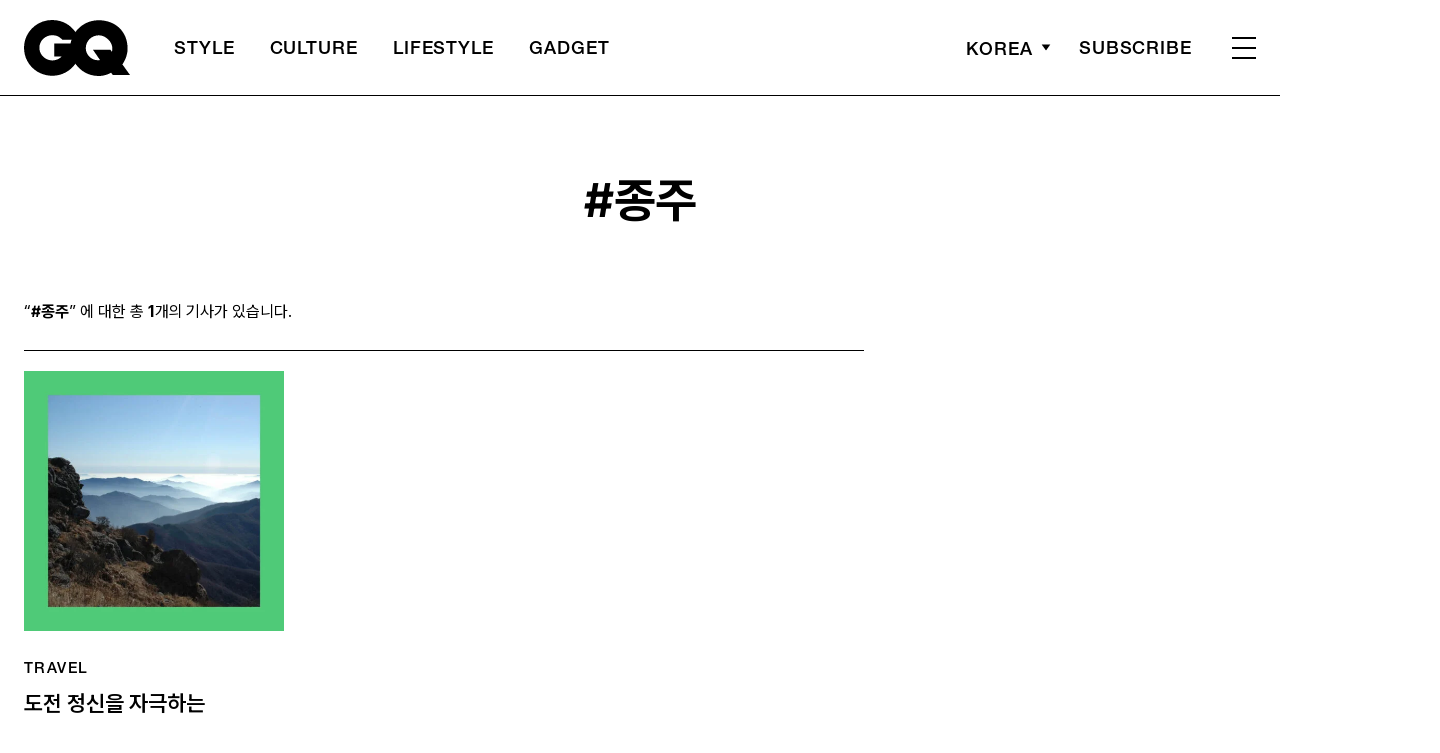

--- FILE ---
content_type: text/html; charset=UTF-8
request_url: https://www.gqkorea.co.kr/tag/%EC%A2%85%EC%A3%BC/
body_size: 17732
content:
<!DOCTYPE html>
<html lang="ko-KR">

<head>
    <meta charset="UTF-8">
    <meta http-equiv="X-UA-Compatible" content="IE=edge">
	<meta name="viewport" content="width=device-width, initial-scale=1, viewport-fit=cover"/>
    <!--<meta name="viewport" content="width=device-width, initial-scale=1.0, minimum-scale=1.0, maximum-scale=1.0" />-->
    <title>종주- 태그 검색 결과 | 지큐 코리아 (GQ Korea)</title>
    <meta name='robots' content='max-image-preview:large' />
		<link rel="shortcut icon" href="https://img.gqkorea.co.kr/gq/common/favicon.ico" type="image/x-icon">
		<link rel="apple-touch-icon" href="https://img.gqkorea.co.kr/gq/common/apple-touch-icon.png">
		<link rel="apple-touch-icon" sizes="72x72" href="https://img.gqkorea.co.kr/gq/common/apple-touch-icon.png">
			<meta property="ds:category_number" content="">
		<link rel="canonical" href="https://www.gqkorea.co.kr/tag/%EC%A2%85%EC%A3%BC/" />

		<meta name="description" content="%EC%A2%85%EC%A3%BC-TAG LIST">
		<meta property="og:title" content="%EC%A2%85%EC%A3%BC-TAG LIST">
		<meta property="og:description" content="%EC%A2%85%EC%A3%BC-TAG LIST">
		<meta property="og:image" content="https://img.gqkorea.co.kr/gq/common/main_og_image.jpg">
		<meta property="og:site_name" content="GQ korea">
		<meta property="og:type" content="article">
		<meta property="og:url" content="https://www.gqkorea.co.kr/tag/%EC%A2%85%EC%A3%BC/">

		<link rel='dns-prefetch' href='//www.gqkorea.co.kr' />
<link rel='dns-prefetch' href='//vjs.zencdn.net' />
<link rel='dns-prefetch' href='//img.gqkorea.co.kr' />
<link rel='stylesheet' id='wp-block-library-css' href='https://www.gqkorea.co.kr/wp-includes/css/dist/block-library/style.min.css?ver=1.1.28' type='text/css' media='all' />
<link rel='stylesheet' id='classic-theme-styles-css' href='https://www.gqkorea.co.kr/wp-includes/css/classic-themes.min.css?ver=1.1.28' type='text/css' media='all' />
<style id='global-styles-inline-css' type='text/css'>
body{--wp--preset--color--black: #000000;--wp--preset--color--cyan-bluish-gray: #abb8c3;--wp--preset--color--white: #ffffff;--wp--preset--color--pale-pink: #f78da7;--wp--preset--color--vivid-red: #cf2e2e;--wp--preset--color--luminous-vivid-orange: #ff6900;--wp--preset--color--luminous-vivid-amber: #fcb900;--wp--preset--color--light-green-cyan: #7bdcb5;--wp--preset--color--vivid-green-cyan: #00d084;--wp--preset--color--pale-cyan-blue: #8ed1fc;--wp--preset--color--vivid-cyan-blue: #0693e3;--wp--preset--color--vivid-purple: #9b51e0;--wp--preset--gradient--vivid-cyan-blue-to-vivid-purple: linear-gradient(135deg,rgba(6,147,227,1) 0%,rgb(155,81,224) 100%);--wp--preset--gradient--light-green-cyan-to-vivid-green-cyan: linear-gradient(135deg,rgb(122,220,180) 0%,rgb(0,208,130) 100%);--wp--preset--gradient--luminous-vivid-amber-to-luminous-vivid-orange: linear-gradient(135deg,rgba(252,185,0,1) 0%,rgba(255,105,0,1) 100%);--wp--preset--gradient--luminous-vivid-orange-to-vivid-red: linear-gradient(135deg,rgba(255,105,0,1) 0%,rgb(207,46,46) 100%);--wp--preset--gradient--very-light-gray-to-cyan-bluish-gray: linear-gradient(135deg,rgb(238,238,238) 0%,rgb(169,184,195) 100%);--wp--preset--gradient--cool-to-warm-spectrum: linear-gradient(135deg,rgb(74,234,220) 0%,rgb(151,120,209) 20%,rgb(207,42,186) 40%,rgb(238,44,130) 60%,rgb(251,105,98) 80%,rgb(254,248,76) 100%);--wp--preset--gradient--blush-light-purple: linear-gradient(135deg,rgb(255,206,236) 0%,rgb(152,150,240) 100%);--wp--preset--gradient--blush-bordeaux: linear-gradient(135deg,rgb(254,205,165) 0%,rgb(254,45,45) 50%,rgb(107,0,62) 100%);--wp--preset--gradient--luminous-dusk: linear-gradient(135deg,rgb(255,203,112) 0%,rgb(199,81,192) 50%,rgb(65,88,208) 100%);--wp--preset--gradient--pale-ocean: linear-gradient(135deg,rgb(255,245,203) 0%,rgb(182,227,212) 50%,rgb(51,167,181) 100%);--wp--preset--gradient--electric-grass: linear-gradient(135deg,rgb(202,248,128) 0%,rgb(113,206,126) 100%);--wp--preset--gradient--midnight: linear-gradient(135deg,rgb(2,3,129) 0%,rgb(40,116,252) 100%);--wp--preset--duotone--dark-grayscale: url('#wp-duotone-dark-grayscale');--wp--preset--duotone--grayscale: url('#wp-duotone-grayscale');--wp--preset--duotone--purple-yellow: url('#wp-duotone-purple-yellow');--wp--preset--duotone--blue-red: url('#wp-duotone-blue-red');--wp--preset--duotone--midnight: url('#wp-duotone-midnight');--wp--preset--duotone--magenta-yellow: url('#wp-duotone-magenta-yellow');--wp--preset--duotone--purple-green: url('#wp-duotone-purple-green');--wp--preset--duotone--blue-orange: url('#wp-duotone-blue-orange');--wp--preset--font-size--small: 13px;--wp--preset--font-size--medium: 20px;--wp--preset--font-size--large: 36px;--wp--preset--font-size--x-large: 42px;--wp--preset--spacing--20: 0.44rem;--wp--preset--spacing--30: 0.67rem;--wp--preset--spacing--40: 1rem;--wp--preset--spacing--50: 1.5rem;--wp--preset--spacing--60: 2.25rem;--wp--preset--spacing--70: 3.38rem;--wp--preset--spacing--80: 5.06rem;}:where(.is-layout-flex){gap: 0.5em;}body .is-layout-flow > .alignleft{float: left;margin-inline-start: 0;margin-inline-end: 2em;}body .is-layout-flow > .alignright{float: right;margin-inline-start: 2em;margin-inline-end: 0;}body .is-layout-flow > .aligncenter{margin-left: auto !important;margin-right: auto !important;}body .is-layout-constrained > .alignleft{float: left;margin-inline-start: 0;margin-inline-end: 2em;}body .is-layout-constrained > .alignright{float: right;margin-inline-start: 2em;margin-inline-end: 0;}body .is-layout-constrained > .aligncenter{margin-left: auto !important;margin-right: auto !important;}body .is-layout-constrained > :where(:not(.alignleft):not(.alignright):not(.alignfull)){max-width: var(--wp--style--global--content-size);margin-left: auto !important;margin-right: auto !important;}body .is-layout-constrained > .alignwide{max-width: var(--wp--style--global--wide-size);}body .is-layout-flex{display: flex;}body .is-layout-flex{flex-wrap: wrap;align-items: center;}body .is-layout-flex > *{margin: 0;}:where(.wp-block-columns.is-layout-flex){gap: 2em;}.has-black-color{color: var(--wp--preset--color--black) !important;}.has-cyan-bluish-gray-color{color: var(--wp--preset--color--cyan-bluish-gray) !important;}.has-white-color{color: var(--wp--preset--color--white) !important;}.has-pale-pink-color{color: var(--wp--preset--color--pale-pink) !important;}.has-vivid-red-color{color: var(--wp--preset--color--vivid-red) !important;}.has-luminous-vivid-orange-color{color: var(--wp--preset--color--luminous-vivid-orange) !important;}.has-luminous-vivid-amber-color{color: var(--wp--preset--color--luminous-vivid-amber) !important;}.has-light-green-cyan-color{color: var(--wp--preset--color--light-green-cyan) !important;}.has-vivid-green-cyan-color{color: var(--wp--preset--color--vivid-green-cyan) !important;}.has-pale-cyan-blue-color{color: var(--wp--preset--color--pale-cyan-blue) !important;}.has-vivid-cyan-blue-color{color: var(--wp--preset--color--vivid-cyan-blue) !important;}.has-vivid-purple-color{color: var(--wp--preset--color--vivid-purple) !important;}.has-black-background-color{background-color: var(--wp--preset--color--black) !important;}.has-cyan-bluish-gray-background-color{background-color: var(--wp--preset--color--cyan-bluish-gray) !important;}.has-white-background-color{background-color: var(--wp--preset--color--white) !important;}.has-pale-pink-background-color{background-color: var(--wp--preset--color--pale-pink) !important;}.has-vivid-red-background-color{background-color: var(--wp--preset--color--vivid-red) !important;}.has-luminous-vivid-orange-background-color{background-color: var(--wp--preset--color--luminous-vivid-orange) !important;}.has-luminous-vivid-amber-background-color{background-color: var(--wp--preset--color--luminous-vivid-amber) !important;}.has-light-green-cyan-background-color{background-color: var(--wp--preset--color--light-green-cyan) !important;}.has-vivid-green-cyan-background-color{background-color: var(--wp--preset--color--vivid-green-cyan) !important;}.has-pale-cyan-blue-background-color{background-color: var(--wp--preset--color--pale-cyan-blue) !important;}.has-vivid-cyan-blue-background-color{background-color: var(--wp--preset--color--vivid-cyan-blue) !important;}.has-vivid-purple-background-color{background-color: var(--wp--preset--color--vivid-purple) !important;}.has-black-border-color{border-color: var(--wp--preset--color--black) !important;}.has-cyan-bluish-gray-border-color{border-color: var(--wp--preset--color--cyan-bluish-gray) !important;}.has-white-border-color{border-color: var(--wp--preset--color--white) !important;}.has-pale-pink-border-color{border-color: var(--wp--preset--color--pale-pink) !important;}.has-vivid-red-border-color{border-color: var(--wp--preset--color--vivid-red) !important;}.has-luminous-vivid-orange-border-color{border-color: var(--wp--preset--color--luminous-vivid-orange) !important;}.has-luminous-vivid-amber-border-color{border-color: var(--wp--preset--color--luminous-vivid-amber) !important;}.has-light-green-cyan-border-color{border-color: var(--wp--preset--color--light-green-cyan) !important;}.has-vivid-green-cyan-border-color{border-color: var(--wp--preset--color--vivid-green-cyan) !important;}.has-pale-cyan-blue-border-color{border-color: var(--wp--preset--color--pale-cyan-blue) !important;}.has-vivid-cyan-blue-border-color{border-color: var(--wp--preset--color--vivid-cyan-blue) !important;}.has-vivid-purple-border-color{border-color: var(--wp--preset--color--vivid-purple) !important;}.has-vivid-cyan-blue-to-vivid-purple-gradient-background{background: var(--wp--preset--gradient--vivid-cyan-blue-to-vivid-purple) !important;}.has-light-green-cyan-to-vivid-green-cyan-gradient-background{background: var(--wp--preset--gradient--light-green-cyan-to-vivid-green-cyan) !important;}.has-luminous-vivid-amber-to-luminous-vivid-orange-gradient-background{background: var(--wp--preset--gradient--luminous-vivid-amber-to-luminous-vivid-orange) !important;}.has-luminous-vivid-orange-to-vivid-red-gradient-background{background: var(--wp--preset--gradient--luminous-vivid-orange-to-vivid-red) !important;}.has-very-light-gray-to-cyan-bluish-gray-gradient-background{background: var(--wp--preset--gradient--very-light-gray-to-cyan-bluish-gray) !important;}.has-cool-to-warm-spectrum-gradient-background{background: var(--wp--preset--gradient--cool-to-warm-spectrum) !important;}.has-blush-light-purple-gradient-background{background: var(--wp--preset--gradient--blush-light-purple) !important;}.has-blush-bordeaux-gradient-background{background: var(--wp--preset--gradient--blush-bordeaux) !important;}.has-luminous-dusk-gradient-background{background: var(--wp--preset--gradient--luminous-dusk) !important;}.has-pale-ocean-gradient-background{background: var(--wp--preset--gradient--pale-ocean) !important;}.has-electric-grass-gradient-background{background: var(--wp--preset--gradient--electric-grass) !important;}.has-midnight-gradient-background{background: var(--wp--preset--gradient--midnight) !important;}.has-small-font-size{font-size: var(--wp--preset--font-size--small) !important;}.has-medium-font-size{font-size: var(--wp--preset--font-size--medium) !important;}.has-large-font-size{font-size: var(--wp--preset--font-size--large) !important;}.has-x-large-font-size{font-size: var(--wp--preset--font-size--x-large) !important;}
.wp-block-navigation a:where(:not(.wp-element-button)){color: inherit;}
:where(.wp-block-columns.is-layout-flex){gap: 2em;}
.wp-block-pullquote{font-size: 1.5em;line-height: 1.6;}
</style>
<link rel='stylesheet' id='dsmgn-style-css' href='https://www.gqkorea.co.kr/wp-content/themes/gq/assets/css/dsmgn.css?ver=1.1.28' type='text/css' media='all' />
<link rel='stylesheet' id='theme-css-normalize-css' href='https://www.gqkorea.co.kr/wp-content/themes/gq/assets/css/normalize.css?ver=1.1.28' type='text/css' media='all' />
<link rel='stylesheet' id='theme-css-style-css' href='https://www.gqkorea.co.kr/wp-content/themes/gq/assets/css/style.css?ver=1.1.28' type='text/css' media='all' />
<link rel='stylesheet' id='theme-css-extend-style-css' href='https://www.gqkorea.co.kr/wp-content/themes/gq/assets/css/extend.a.css?ver=1.1.28' type='text/css' media='all' />
<link rel='stylesheet' id='videoJS-style-css' href='https://vjs.zencdn.net/8.10.0/video-js.css?ver=1.1.28' type='text/css' media='all' />
<link rel='stylesheet' id='custom-css-css' href='https://img.gqkorea.co.kr/pretendard-1.3.9/dist/web/variable/pretendardvariable-dynamic-subset.min.css?ver=1.1.28' type='text/css' media='all' />
<script type='text/javascript' src='https://www.gqkorea.co.kr/wp-content/themes/gq/assets/js/jquery-3.3.1.min.js?ver=1.1.28' id='theme-js-jquery-js'></script>
<script type='text/javascript' src='https://www.gqkorea.co.kr/wp-content/themes/gq/js/func.js?ver=1.1.28' id='func-js'></script>

<script type="application/ld+json">{"@context":"http://schema.org","@type":"ItemList","itemListElement":"]","mainEntityOfPage":{"@context":"https://schema.org","@type":"CollectionPage","description":"","url":"https://www.gqkorea.co.kr/tag/%EC%A2%85%EC%A3%BC/","name":"tag%EC%A2%85%EC%A3%BC","publisher":{"@id":"https://www.gqkorea.co.kr"},"copyrightHolder":{"@id":"https://www.gqkorea.co.kr"},"sourceOrganization":{"@type":"Organization","@id":"https://www.gqkorea.co.kr"},"copyrightYear":"2026"}}</script><noscript><style>.lazyload[data-src]{display:none !important;}</style></noscript><style>.lazyload{background-image:none !important;}.lazyload:before{background-image:none !important;}</style><link rel="icon" href="https://img.gqkorea.co.kr/gq/2018/08/cropped-style_5b7e73d090d6e-32x32.jpg" sizes="32x32" />
<link rel="icon" href="https://img.gqkorea.co.kr/gq/2018/08/cropped-style_5b7e73d090d6e-192x192.jpg" sizes="192x192" />
<link rel="apple-touch-icon" href="https://img.gqkorea.co.kr/gq/2018/08/cropped-style_5b7e73d090d6e-180x180.jpg" />
<meta name="msapplication-TileImage" content="https://img.gqkorea.co.kr/gq/2018/08/cropped-style_5b7e73d090d6e-270x270.jpg" />

<script type="text/javascript">var wpjx_ajaxurl = "https://www.gqkorea.co.kr/wp-admin/admin-ajax.php";</script>
<!-- Global site tag (gtag.js) - Google Analytics -->
<script async src="https://www.googletagmanager.com/gtag/js?id=G-9671PZLLVP"></script>
<script>
  window.dataLayer = window.dataLayer || [];
  function gtag(){dataLayer.push(arguments);}
  gtag('js', new Date());

var ds_meta_editor = jQuery('meta[property="ds:ds_meta_editor"]').attr('content');

/*
if(ds_meta_editor != undefined){
	dimension1 = ds_meta_editor;
}

if (dimension1 == ''){
	dimension1 = '이름없음';
}
*/

if(typeof postID == "undefined") {
	postID = jQuery('meta[property="ds:p_id"]').attr('content');
}
var document_h = jQuery('body').height();

var published_time = "";
if(typeof jQuery('meta[property="article:published_time"]').attr('content') != 'undefined') {
	published_time = jQuery('meta[property="article:published_time"]').attr('content').substring(0,10).replace(/-/gi,'/');
}

var ds_parent_category = "";
if(typeof jQuery('meta[property="ds:parent_category_str"]').attr('content') != 'undefined') {
	ds_parent_category = jQuery('meta[property="ds:parent_category_str"]').attr('content');
};

var ds_child_category = "";
if(typeof jQuery('meta[property="ds:child_category_str"]').attr('content') != 'undefined') {
	ds_child_category = jQuery('meta[property="ds:child_category_str"]').attr('content');
};

if(ds_parent_category == "") {
	ds_parent_category = "empty_value";
}
if(ds_child_category == "") {
	ds_child_category = "empty_value";
}

var ds_tags = "";
if(typeof jQuery('meta[property="ds:tags"]').attr('content') != 'undefined') {
	ds_tags = jQuery('meta[property="ds:tags"]').attr('content');
};

var dimension1 = "";
var dimension2 = postID;
var dimension3 = "";
var dimension4 = "";
var dimension5	= jQuery('meta[property="ds:syndication"]').attr('content');
var dimension6 = ds_parent_category;
var dimension7 = ds_child_category;
var dimension8 = jQuery('meta[property="article:author"]').attr('content');
var dimension9 = published_time;
var dimension10	= jQuery('meta[property="ds:tags"]').attr('content');


gtag('config', 'G-9671PZLLVP', {
	'dimension1': dimension1,
	'dimension2': dimension2,
	'dimension3': dimension3,
	'dimension4': dimension4,
	'dimension5': dimension5,
	'dimension6': dimension6,
	'dimension7': dimension7,
	'dimension8': dimension8,
	'dimension9': dimension9,
	'dimension10': dimension10
});

//gTag_event_send('page-view', '', '', '');

function gTag_event_send(event_name, event_category, event_label, event_idx) {
	gtag('event', event_name, {
		'event_category': event_category,
		'event_label': event_label,
		'event_idx': event_idx,
		'dimension1': dimension1,
		'dimension2': dimension2,
		'dimension3': dimension3,
		'dimension4': dimension4,
		'dimension5': dimension5,
		'dimension6': dimension6,
		'dimension7': dimension7,
		'dimension8': dimension8,
		'dimension9': dimension9,
		'dimension10': dimension10
	});
}

jQuery(document).ready(function(){

	//GA Click Log
	$("a").on("click", function() {
		var label, slot = "";
		var idx = 0;
		
		//NAV Btn
		if($(this).parents(".navbar").length > 0) {
			send_f = true;
			idx = $(this).parent().index();
			label = $(this).text();
			slot = 'header_nav';
		}

		//NAV GNB Btn
		if($(this).parents(".menu_list").length > 0) {
			if($(this).parents(".sub-menu").length > 0) {
				slot = 'header_gnb_nav_sub';
			} else {
				slot = 'header_gnb_nav';
			}
			idx = $(this).parent().index();
			label = $(this).text();
		}

		//NAV GNB Btn
		if($(this).parents(".link_group").length > 0) {
			idx = 0;
			slot = 'header_gnb_nav';
			label = $(this).text();
		}

		//NAV side_nav
		if($(this).parents(".side_nav").length > 0) {
			if($(this).parents(".lang_sel").length > 0) {
				slot = 'header_side_nav_lang';
				idx = $(this).parent().index();
			} else {
				slot = 'header_side_nav_subscribe';
				idx = 0;
			}
			label = $(this).text();
		}

		// View 본문 내 링크
		if($(this).parents("p").length > 0) {
			idx = 0;
			label = $(this).text();
			slot = 'view_a_link';
		}

		//View 좌측 상단 "by 에디터"
		if($(this).parents(".author").length > 0) {
			label = $(this).text();
			slot = 'view_author';
			idx = 0;
		}

		//View 좌측 상단 "category"
		if($(this).parents(".category").length > 0) {
			label = $(this).text();
			slot = 'view_category';
			idx = 0;
		}

		// View 하단 "태그"
		if($(this).parents(".tag_list").length > 0) {
			idx = $(this).parent().index();
			label = $(this).text();
			slot = 'view_info_area_tag';
		}

		// View 하단 "최신기사"
		if($(this).parents(".recently_list").length > 0) {
			idx = $(this).parent().index();
			label = $(this).find('.s_tit').text();
			slot = $(this).parent().attr("slot");
		}
		
		// View 하단 추천 기사들 & 메인페이지 추천 기사들
		if($(this).parents(".post_list").length > 0) {
			idx = $(this).parent().index();
			label = $(this).find('.s_tit').text();
			slot = $(this).parent().attr("slot");
		}		

		// View 관련기사
		if($(this).parents(".relate_group").length > 0) {
			idx = $(this).parent().index();
			label = $(this).find('h3').text();
			slot = $(this).parent().attr("slot");
		}

		// shopping btn
		if($(this).parents(".shopping_list ").length > 0) {
			idx = 0;
			label = $(this).attr("data-name");
			slot = $(this).parent().attr("slot");
		}

		// Main PPL
		if($(this).parents(".section_ppl").length > 0) {
			idx = 0;
			label = $(this).find('h2').text();
			slot = "main_ppl";
		}

		// Main Stiky
		if($(this).parents(".ma_highlight ").length > 0) {
			idx = 0;
			label = $(this).find('h3').text();
			slot = $(this).parent().attr("slot");
		}

		// List 
		if($(this).parents(".list_highlight ").length > 0) {
			idx = 0;
			label = $(this).find('.s_tit').text();
			slot = "list_highlight";
		}

		if(slot != "") {
			gTag_event_send('click', slot, label, idx);
			eLogs_send('item_click', '', '', idx, label, 1, slot, postID, 'GQ');
		}
	}); // End on Click



	//GA Click Log
	$(".share_btn").on("click", function() {
		var id_value = $(this).attr("id");
		if($(this).hasClass("share_bot")) {
			id_value = id_value + "_bot";
		}

		idx = 0;
		label = id_value;
		slot = 'view_share_btn';
		
		gTag_event_send('click', slot, label, idx);
		eLogs_send('item_click', '', '', idx, label, 1, slot, postID, 'VO');
	});


	eLogs_category = '';
	if(ds_parent_category != 'empty_value') {
		eLogs_category = ds_parent_category;
		if(ds_child_category != 'empty_value') {
			eLogs_category += ',' + ds_child_category;
		}
	} else {
		if(ds_child_category != 'empty_value') {
			eLogs_category = ds_child_category;
		}
	}

	if ($('body').hasClass('home')) {
		eLogs_category = "main";
	}

	eLogs_send('pv', '', '', eLogs_category, document.title, 0, '', postID, 'GQ');


}); // Document Ready ENd



</script>

<!-- Google tag (gtag.js)  / 두산매거진 GA4 -->
<script async src="https://www.googletagmanager.com/gtag/js?id=UA-71723833-1"></script>
<script>
  window.dataLayer = window.dataLayer || [];
  function gtag(){dataLayer.push(arguments);}
  gtag('js', new Date());

	gtag('config', 'UA-71723833-1', {
		'dimension1': dimension1,
		'dimension2': dimension2,
		'dimension3': dimension3,
		'dimension4': dimension4,
		'dimension5': dimension5,
		'dimension6': dimension6,
		'dimension7': dimension7,
		'dimension8': dimension8,
		'dimension9': dimension9,
		'dimension10': dimension10
	});
</script>
<!-- // Google tag (gtag.js)  / 두산매거진 GA4 -->


<!-- Google Tag Manager -->
<script>(function(w,d,s,l,i){w[l]=w[l]||[];w[l].push({'gtm.start':
new Date().getTime(),event:'gtm.js'});var f=d.getElementsByTagName(s)[0],
j=d.createElement(s),dl=l!='dataLayer'?'&l='+l:'';j.async=true;j.src=
'https://www.googletagmanager.com/gtm.js?id='+i+dl;f.parentNode.insertBefore(j,f);
})(window,document,'script','dataLayer','GTM-5HDZBQ');</script>
<!-- End Google Tag Manager -->


<script>
function eLogs_send(category, action, label, value, kw, click, slot, number, from)
{
	var api = "/reciveLogs.php";
	var rf = encodeURIComponent(document.referrer);
	var href = encodeURIComponent(document.location.href);
	var rndTime = (Math.floor(Math.random() * 10000000) + 1);
	var tmp_image = new Image();
	var img_url = api + "?rnd="+rndTime
	img_url += "&category="+category;
	img_url += "&action="+action;
	img_url += "&label="+label;
	img_url += "&value="+value;
	img_url += "&click="+click;
	img_url += "&slot="+slot;
	img_url += "&number="+number;
	img_url += "&from="+from;
	img_url += "&now_url="+href;
	img_url += "&referer="+rf;
	img_url += "&kw="+kw;

	img_url = img_url.substr(0,3000);
	tmp_image.src = img_url;
}
</script>

<script>
// Facebook Pixel Code
!function(f,b,e,v,n,t,s){if(f.fbq)return;n=f.fbq=function(){n.callMethod?
n.callMethod.apply(n,arguments):n.queue.push(arguments)};if(!f._fbq)f._fbq=n;
n.push=n;n.loaded=!0;n.version='2.0';n.queue=[];t=b.createElement(e);t.async=!0;
t.src=v;s=b.getElementsByTagName(e)[0];s.parentNode.insertBefore(t,s)}(window,
document,'script','//connect.facebook.net/en_US/fbevents.js');

fbq('init', '141373381218610');
fbq('track', 'PageView');
if(ds_parent_category != "") {
	fbq('trackCustom', ds_parent_category+'_Category', {category: ds_parent_category});
}
document.write('<noscript><img height="1" width="1" style="display:none" src="https://www.facebook.com/tr?id=471731369875124&ev=PageView&noscript=1" /></noscript>');
</script>

<script type="text/javascript" src="//wcs.naver.net/wcslog.js"></script>
<script type="text/javascript">
if(!wcs_add) var wcs_add = {};
wcs_add["wa"] = "d60818a00a7fa0";
if(window.wcs) {
wcs_do();
}
</script>

<!-- clarity -->
<script type="text/javascript">
    (function(c,l,a,r,i,t,y){
        c[a]=c[a]||function(){(c[a].q=c[a].q||[]).push(arguments)};
        t=l.createElement(r);t.async=1;t.src="https://www.clarity.ms/tag/"+i;
        y=l.getElementsByTagName(r)[0];y.parentNode.insertBefore(t,y);
    })(window, document, "clarity", "script", "im59kq28vw");
</script>
<!-- clarity -->
<!-- AD Manager -->
<script async src="https://securepubads.g.doubleclick.net/tag/js/gpt.js"></script>

<script>

	var gpt_id_str = '/21664460844/gq-2025/';
	var gpt_pc_str = 'gq-2025-pc-'+'sub';
	var gpt_m_str = 'gq-2025-mobile-'+'sub';
	
	var gpt_str = '';
	var device = fn_is_mobile();

	if(device == 'pc') {
		gpt_str = gpt_id_str+gpt_pc_str;
	} else {
		gpt_str = gpt_id_str+gpt_m_str;
	}

	gpt_category_target_str = 'gq_category';

    var googletag = googletag || {};
    googletag.cmd = googletag.cmd || [];
    var gptadslots = [];

    var lineItemId = -1;

	var category_number = "";
	if(typeof jQuery('meta[property="ds:category_number"]').attr('content') != 'undefined') {
		category_number = jQuery('meta[property="ds:category_number"]').attr('content');
	};
	var category_number_array = category_number.split(",");

	googletag.cmd.push(function () {
		if(device == "pc") {
			googletag.defineSlot(gpt_str, [1, 1], 'pc-all').
			setTargeting(gpt_category_target_str, category_number_array).
			addService(googletag.pubads());

			googletag.defineSlot(gpt_str, [[970, 250], [970, 546]], 'pc-top').
			setTargeting(gpt_category_target_str, category_number_array).
			addService(googletag.pubads());

			googletag.defineSlot(gpt_str, [[930, 180],[930, 524]], 'pc-mpu-1').
			setTargeting(gpt_category_target_str, category_number_array).
			addService(googletag.pubads());

			googletag.defineSlot(gpt_str, [[930, 180],[930, 524]], 'pc-mpu-2').
			setTargeting(gpt_category_target_str, category_number_array).
			addService(googletag.pubads());

			googletag.defineSlot(gpt_str, [[300, 600]], 'pc-sky').
			setTargeting(gpt_category_target_str, category_number_array).
			addService(googletag.pubads());

			googletag.defineSlot(gpt_str, [1, 2], 'pc-teadstv').
			setTargeting(gpt_category_target_str, category_number_array).
			addService(googletag.pubads());

		} else {
			googletag.defineSlot(gpt_str, [1, 1], 'mobile-all').
			setTargeting(gpt_category_target_str, category_number_array).
			addService(googletag.pubads());

			googletag.defineSlot(gpt_str, [750, 1333], 'mobile-first-view').
			setTargeting(gpt_category_target_str, category_number_array).
			addService(googletag.pubads());

			googletag.defineSlot(gpt_str, [320, 261], 'mobile-top').
			setTargeting(gpt_category_target_str, category_number_array).
			addService(googletag.pubads());

			/* mobile-top-VAST */
			googletag.defineSlot(gpt_str, [320, 260], 'mobile-top-3rd').
			setTargeting(gpt_category_target_str, category_number_array).
			addService(googletag.pubads());			

			// Special AD
			googletag.defineSlot(gpt_str, [[320, 181]], 'mobile-special').
			setTargeting(gpt_category_target_str, category_number_array).
			addService(googletag.pubads());

			/* mobile-special-vast(VAST) */
			googletag.defineSlot(gpt_str, [[320, 180]], 'mobile-special-vast').
			setTargeting(gpt_category_target_str, category_number_array).
			addService(googletag.pubads());

			googletag.defineSlot(gpt_str, [[320, 50]], 'mobile-footer-sticky').
			setTargeting(gpt_category_target_str, category_number_array).
			addService(googletag.pubads());

			/* mobile-footer-scroller */
			googletag.defineSlot(gpt_str, [[320, 51]], 'mobile-footer-scroller').
			setTargeting(gpt_category_target_str, category_number_array).
			addService(googletag.pubads());			

			googletag.defineSlot(gpt_str, [750, 1240], 'mobile-full').
			setTargeting(gpt_category_target_str, category_number_array).
			addService(googletag.pubads());	

			googletag.defineSlot(gpt_str, [1, 2], 'mobile-teadstv').
			setTargeting(gpt_category_target_str, category_number_array).
			addService(googletag.pubads());

			googletag.defineSlot(gpt_str, [1, 3], 'mobile-mobkoi').
			setTargeting(gpt_category_target_str, category_number_array).
			addService(googletag.pubads());

		} // if PC else

		googletag.pubads().collapseEmptyDivs(true);
		googletag.enableServices();

		// Google Adm imp
        googletag.pubads().addEventListener('slotRenderEnded', function(event) {
			
			
			if(event.campaignId !== null) {
				// Ad Exchange 노출 시 지정 영역 display:none 처리 시작
				var adx_id = '2728405894';
				if(event.campaignId == adx_id) {
					const bn_els = document.querySelectorAll('.noAdEx');
					bn_els.forEach((bn_el) => {
					  bn_el.style.display = 'none';
					});
				}
				// Ad Exchange 노출 시 지정 영역 display:none 처리 끝
			}			
			var fullBnDelaySec = 1000;
			var slotId = event.slot.getSlotElementId();
			// Record details of the rendered ad.
			var slotList = [
				"mobile-special",
				"mobile-mpu-1",
				"mobile-mpu-2",
				"mobile-mpu-3",
				"mobile-inRead-1",
				"mobile-inRead-2",
				"mobile-inRead-3",
				"mobile-interscroller",
				"pc-top",
				"pc-mpu-1",
				"pc-mpu-2",
				"mobile-top",
				"mobile-first-view"
			]

			//CHECK TMP
			if( slotList.includes(slotId) ) {
				if( event.creativeId !== null ) {
					gTag_event_send('ad_imp', event.campaignId, slotId, event.creativeId);
					eLogs_send('ad_imp', '', event.lineItemId, event.size.join('x'), event.creativeId, 0, slotId, event.campaignId, 'GQ');
				}
			}

			if( (slotId == 'mobile-all') ){
				/*
				var a_flag = getCookie_b( 'dsm_vfd_'+ event.campaignId );
				if(!a_flag) {
				*/

				var spBn_viewCnt = getCookie_b( 'dsm_vfd_'+ event.campaignId+'_sp');
				if(spBn_viewCnt < 1) {
					googletag.cmd.push(function() {
						googletag.display('mobile-special');
						googletag.display('mobile-special-vast');
					});
				}

				/* mobile-full */
				a_flag = getCookie_b( 'dsm_vfd_'+ event.campaignId + '_full');
				//a_flag = false;
				if(!a_flag) {
					setTimeout(function () {
						googletag.display('mobile-full');
					}, fullBnDelaySec);
				} else {
					tmp_wrap = document.getElementById('mobile-full-wrap');
					tmp_wrap.style.display = "none";
				}

				/* mobile-first-view */
				a_flag = getCookie_b( 'dsm_vfd_'+ event.campaignId + '-first-view');
				if(!a_flag) {
					if(device != "pc") {
						googletag.cmd.push(function() {
							googletag.display('mobile-first-view');
						});
					}
				}
			}

			if(slotId == "mobile-special-vast") {
				adFooterSpecialCheck( event.campaignId , "mobile-special-vast");
				if( event.creativeId !== null ) {
				}
			}

			if(slotId == "mobile-special") {
				adFooterSpecialCheck( event.campaignId , "mobile-special");
				if( event.creativeId !== null ) {
				}
			}

			/* mobile-full */
			if(slotId == "mobile-full") { 
				adFullCheck( event.campaignId , "mobile-full");
				if( event.creativeId !== null ) {
				}
			}			

			if(slotId == "mobile-footer-scroller") { 
				adFooterStiycky( event.campaignId , "mobile-footer-scroller");
				if( event.creativeId !== null ) {
				}
			}

			if(slotId == "mobile-footer-sticky") { 
				adFooterStiycky( event.campaignId , "mobile-footer-sticky");
				if( event.creativeId !== null ) {
				}
			}

			if(slotId == "mobile-first-view") { 
				setBannerViewCookie( 'dsm_vfd_'+ event.campaignId + '-first-view', 1 );
				if( event.creativeId !== null ) {
				}
			}

        });


		// 광고 송출 요청시
        googletag.pubads().addEventListener('slotRequested', function(event) {
			const slot = event.slot;
			const slotId = event.slot.getSlotElementId(); 
			
			if(slotId == "mobile-special") {
				jQuery("#mobile-special-wrap").css({"display": "block"});
			}

			if(slotId == "mobile-special-vast") {
				jQuery("#mobile-special-vast-wrap").css({"display": "block"});
			}
		});
	});

	function setBannerViewCookie( cookie_name, date ) {
		var exdate = new Date();
		var add_min = 60 * 24 * date;
		exdate.setMinutes(exdate.getMinutes() + add_min);
		var path = '; path=/';
		var domain = '; domain=.gqkorea.co.kr';

		var cookie_value = escape(true) + ('; expires=' + exdate.toUTCString())+path+domain;
		document.cookie = cookie_name + '=' + cookie_value;
	}

	function dsmgn_setCookie( cookie_name, value, date ) {
		var exdate = new Date();
		var add_min = 60 * 24 * date;
		exdate.setMinutes(exdate.getMinutes() + add_min);
		var path = '; path=/';
		var domain = '; domain=.gqkorea.co.kr';

		var cookie_value = value + ('; expires=' + exdate.toUTCString())+path+domain;
		document.cookie = cookie_name + '=' + cookie_value;
	}


	function getCookie_b( cookie_name ) {
		var value = document.cookie.match('(^|;) ?' + cookie_name + '=([^;]*)(;|$)');
		return value? value[2] : null;
	}

	function adFooterSpecialCheck( campaignId, slotName) {
		setTimeout(function() {
			if(jQuery("#"+slotName+" > div > iframe").length > 0) {
				if(device != "pc") {
					footerBnCloseBtnShow( campaignId, slotName );
					//setTimeout(() => footerBnHide( 'auto' ), 13000);
				}
			} else {
				jQuery('#'+slotName+'-wrap').css({
					"display": "none"
				});
			}
		}, 500);
	}

	function footerBnCloseBtnShow( campaignId, slotName ) {
		jQuery('#'+slotName+'-wrap .mobile-footer-close').css({
			"display": "block"
		});

		jQuery('#'+slotName+'-wrap').css({
			"background": "#fff",
			"box-shadow": "rgb(0 0 0 / 15%) 0px 0 7px"
		});

		//setBannerViewCookie( 'dsm_vfd_'+campaignId, 1 ); // 하루 1번 freq
		var tmp = getCookie_b( 'dsm_vfd_'+ campaignId+'_sp');
		var viewCnt = 0;
		if(tmp == 1) {
			viewCnt = 2;
		} else {
			viewCnt = 1;
		}

		dsmgn_setCookie('dsm_vfd_'+ campaignId+'_sp', viewCnt, 1 );
	}

	/* mobile-full */
	function adFullCheck( campaignId, slotName ) {
		const wrap = document.getElementById('mobile-full-wrap');
		
		if(jQuery("#"+slotName+" > div > iframe").length > 0) {
			if(device != "pc") {
				Ad_Full_bn_startTime = new Date();

				wrap.classList.add('mobile-full-wrap-active');
				wrap.style.opacity = 1;
				document.body.classList.add('no-scroll-height');
				setBannerViewCookie( 'dsm_vfd_'+campaignId+'_full', 1 ); // 하루 1번 freq
			}

			setTimeout(function () {
				fullBnHide('mobile-full-wrap');
			}, 10000);

		} else {
			wrap.style.display = "none";
		}
	}


	function fullBnHide( id, action ) {

		const wrap = document.getElementById(id);
		wrap.style.opacity = 0;

		setTimeout(function () {
			wrap.style.display = 'none';
		}, 600);

		document.body.classList.remove('no-scroll-height');

		sendSec = 999;
		if(typeof Ad_Full_bn_startTime !== 'undefined') {
			sendSec = new Date() - Ad_Full_bn_startTime;
			sendSec = Math.floor(sendSec / 1000);
			if(sendSec > 15) {
				sendSec = 999;
			}
		}
		
		eLogs_send('adm', action, 'ad_full_bn', '', '', '1', '', sendSec, 'vo');
		gtag('event', 'adm', {
		  'event_category': 'ad_full_close_btn',
		  'event_label': action,
		  'event_idx': sendSec
		});
	}


	function DSM_footerSticky_close() {
		jQuery('#mobile-footer-scroller').html('');
		jQuery('#mobile-footer-sticky').html('');
		jQuery('.mobile-footer-sticky-wrap').css('display','none');
		jQuery('.mobile-footer-closebtn').html('');
		jQuery('.mobile-footer-closebtn').css('display', 'none');
	}

	function adFooterStiycky( campaignId, slotName ) {
		if(jQuery("#"+slotName+" > div > iframe").length > 0) {
			if(device != "pc") {
				setTimeout(function () {
					jQuery("."+slotName+"-closebtn").css('display','block');
				}, 500);
			}
		} else {
			jQuery("."+slotName+"-wrap").css('display','none');
		}
	}
	
</script>
    <!-- <link rel="stylesheet" href="https://use.typekit.net/tpf8apo.css"> -->
</head>

<body class="page-template-default page page-id-228680 post-type-">
<script data-cfasync="false" data-no-defer="1">var ewww_webp_supported=false;</script>
	<div class="banner banner_pc banner_imp" id="pc-all" style="display:none; height:1px;"></div>
<div class="banner banner_m banner_imp" id="mobile-all" style="display:none; height:1px;"></div>
<script>
googletag.cmd.push(function() {
	if(device == 'pc') {
		googletag.display('pc-all');
	} else {
		googletag.display('mobile-all');
	}
});
</script>	    <div id="page" class="site">

        <header id="act_header">
            <div class="header sub">
                <div class="container">
                    <div class="inner">
                        <div class="logo">
                            <a href="https://www.gqkorea.co.kr">
                                <img src="[data-uri]" width="106" height="56" alt="GQ" data-src="https://www.gqkorea.co.kr/wp-content/themes/gq/assets/images/logo.svg" decoding="async" class="lazyload"><noscript><img src="https://www.gqkorea.co.kr/wp-content/themes/gq/assets/images/logo.svg" width="106" height="56" alt="GQ" data-eio="l"></noscript>
                            </a>
                        </div>
                        <nav class="nav">
                            <ul class="navbar">
                                <li id="menu-item-117567" class="menu-item menu-item-type-taxonomy menu-item-object-category menu-item-has-children menu-item-117567"><a href="https://www.gqkorea.co.kr/category/style/">STYLE</a>
<ul class="sub-menu">
	<li id="menu-item-228750" class="menu-item menu-item-type-custom menu-item-object-custom menu-item-228750"><a href="/style/">ALL</a></li>
	<li id="menu-item-228694" class="menu-item menu-item-type-custom menu-item-object-custom menu-item-228694"><a href="/style/grooming/">grooming</a></li>
	<li id="menu-item-228695" class="menu-item menu-item-type-custom menu-item-object-custom menu-item-228695"><a href="/style/item/">item</a></li>
	<li id="menu-item-228696" class="menu-item menu-item-type-custom menu-item-object-custom menu-item-228696"><a href="/style/news/">news</a></li>
	<li id="menu-item-228697" class="menu-item menu-item-type-custom menu-item-object-custom menu-item-228697"><a href="/style/pictorial/">pictorial</a></li>
	<li id="menu-item-228698" class="menu-item menu-item-type-custom menu-item-object-custom menu-item-228698"><a href="/style/sneakers/">sneakers</a></li>
</ul>
</li>
<li id="menu-item-117563" class="menu-item menu-item-type-taxonomy menu-item-object-category menu-item-has-children menu-item-117563"><a href="https://www.gqkorea.co.kr/category/culture/">CULTURE</a>
<ul class="sub-menu">
	<li id="menu-item-229819" class="menu-item menu-item-type-custom menu-item-object-custom menu-item-229819"><a href="/culture/">ALL</a></li>
	<li id="menu-item-228699" class="menu-item menu-item-type-custom menu-item-object-custom menu-item-228699"><a href="/culture/celebrity-news">celebrity news</a></li>
	<li id="menu-item-228700" class="menu-item menu-item-type-custom menu-item-object-custom menu-item-228700"><a href="/culture/film-and-tv">film&#038;tv</a></li>
	<li id="menu-item-228701" class="menu-item menu-item-type-custom menu-item-object-custom menu-item-228701"><a href="/culture/book-and-art">book&#038;art</a></li>
	<li id="menu-item-228702" class="menu-item menu-item-type-custom menu-item-object-custom menu-item-228702"><a href="/culture/music">music</a></li>
</ul>
</li>
<li id="menu-item-117568" class="menu-item menu-item-type-taxonomy menu-item-object-category menu-item-has-children menu-item-117568"><a href="https://www.gqkorea.co.kr/category/lifestyle/">LIFESTYLE</a>
<ul class="sub-menu">
	<li id="menu-item-228751" class="menu-item menu-item-type-custom menu-item-object-custom menu-item-228751"><a href="/lifestyle/">ALL</a></li>
	<li id="menu-item-271267" class="menu-item menu-item-type-custom menu-item-object-custom menu-item-271267"><a href="/lifestyle/better-men">better men</a></li>
	<li id="menu-item-228752" class="menu-item menu-item-type-custom menu-item-object-custom menu-item-228752"><a href="/lifestyle/golf">golf</a></li>
	<li id="menu-item-228753" class="menu-item menu-item-type-custom menu-item-object-custom menu-item-228753"><a href="/lifestyle/fitness">fitness</a></li>
	<li id="menu-item-228754" class="menu-item menu-item-type-custom menu-item-object-custom menu-item-228754"><a href="/lifestyle/travel">travel</a></li>
	<li id="menu-item-228755" class="menu-item menu-item-type-custom menu-item-object-custom menu-item-228755"><a href="/lifestyle/food-and-drink">food&#038;drink</a></li>
	<li id="menu-item-271268" class="menu-item menu-item-type-custom menu-item-object-custom menu-item-271268"><a href="/lifestyle/dating">dating</a></li>
</ul>
</li>
<li id="menu-item-117562" class="menu-item menu-item-type-taxonomy menu-item-object-category menu-item-has-children menu-item-117562"><a href="https://www.gqkorea.co.kr/category/gadget/">GADGET</a>
<ul class="sub-menu">
	<li id="menu-item-228843" class="menu-item menu-item-type-custom menu-item-object-custom menu-item-228843"><a href="/gadget/">ALL</a></li>
	<li id="menu-item-228844" class="menu-item menu-item-type-custom menu-item-object-custom menu-item-228844"><a href="/gadget/cars">cars</a></li>
	<li id="menu-item-228845" class="menu-item menu-item-type-custom menu-item-object-custom menu-item-228845"><a href="/gadget/tech">tech</a></li>
	<li id="menu-item-228846" class="menu-item menu-item-type-custom menu-item-object-custom menu-item-228846"><a href="/gadget/watches">watches</a></li>
</ul>
</li>
                            </ul>
                        </nav>
                        <div class="side_nav">
                            <div class="lang_sel">
                                <span>korea</span>
                                <ul>
									<li ><a href="https://www.gq.com.au/" target="_blank">Australia</a></li>
									<li ><a href="https://gq.globo.com/" target="_blank">Brasil</a></li>
									<li ><a href="https://www.gq-magazine.co.uk/" target="_blank">Britain</a></li>
									<li ><a href="https://www.gq.com.cn/" target="_blank">China</a></li>
									<li ><a href="https://www.revistagq.com/" target="_blank">España</a></li>
									<li ><a href="https://www.gqmagazine.fr/" target="_blank">France</a></li>
									<li><a href="https://gqhongkong.com/" target="_blank">Hong Kong</a></li>
									<li ><a href="https://www.gq-magazin.de/" target="_blank">Germany</a></li>
									<li ><a href="https://www.gqindia.com/" target="_blank">India</a></li>
									<li ><a href="https://www.gqitalia.it/" target="_blank">Italia</a></li>
									<li ><a href="https://www.gqjapan.jp/" target="_blank">Japan</a></li>
									<li ><a href="https://www.gq.com.mx/" target="_blank">México</a></li>
									<li ><a href="https://www.gqmiddleeast.com/" target="_blank">Middle East</a></li>
									<li><a href="https://gq.pl/" target="_blank">Poland</a></li>
									<li ><a href="https://www.gqportugal.pt/" target="_blank">Portugal</a></li>
									<li ><a href="https://www.gq.co.za/" target="_blank">South Africa</a></li>
									<li ><a href="https://www.gq.com.tw/" target="_blank">Taiwan</a></li>
									<li ><a href="https://www.gqthailand.com/" target="_blank">Thailand</a></li>
									<li ><a href="https://gq.com.tr/" target="_blank">Türkiye</a></li>
									<li ><a href="https://www.gq.com/?us_site=y" target="_blank">United States</a></li>
								</ul>
                            </div>
                            <a class="subscribe" href="https://www.magazineshop.co.kr/" target="_blank">SUBSCRIBE</a>
                            <div class="nav-icon"><div></div></div>
                        </div>
                    </div>
                </div>
            </div>

            <div class="gnb">
                <div class="container">
                    <div class="inner">
                        <button class="close" type="button"></button>
                        <div class="logo">
							<img src="[data-uri]" alt="GQ" width="106" height="56" data-src="https://www.gqkorea.co.kr/wp-content/themes/gq/assets/images/logo.svg" decoding="async" class="lazyload"><noscript><img src="https://www.gqkorea.co.kr/wp-content/themes/gq/assets/images/logo.svg" alt="GQ" width="106" height="56" data-eio="l"></noscript>
						</div>
                        <div class="search">
                            <input id="keyword_header" type="text" name="" value="" placeholder="SEARCH">
                            <span id="btn_search_x_header" class="x"></span>
                            <button id="btn_search_header" type="button"></button>
                        </div>
                        <ul class="menu_list">
                            <li class="menu-item menu-item-type-taxonomy menu-item-object-category menu-item-has-children menu-item-117567"><a href="https://www.gqkorea.co.kr/category/style/">STYLE</a>
<ul class="sub-menu">
	<li class="menu-item menu-item-type-custom menu-item-object-custom menu-item-228750"><a href="/style/">ALL</a></li>
	<li class="menu-item menu-item-type-custom menu-item-object-custom menu-item-228694"><a href="/style/grooming/">grooming</a></li>
	<li class="menu-item menu-item-type-custom menu-item-object-custom menu-item-228695"><a href="/style/item/">item</a></li>
	<li class="menu-item menu-item-type-custom menu-item-object-custom menu-item-228696"><a href="/style/news/">news</a></li>
	<li class="menu-item menu-item-type-custom menu-item-object-custom menu-item-228697"><a href="/style/pictorial/">pictorial</a></li>
	<li class="menu-item menu-item-type-custom menu-item-object-custom menu-item-228698"><a href="/style/sneakers/">sneakers</a></li>
</ul>
</li>
<li class="menu-item menu-item-type-taxonomy menu-item-object-category menu-item-has-children menu-item-117563"><a href="https://www.gqkorea.co.kr/category/culture/">CULTURE</a>
<ul class="sub-menu">
	<li class="menu-item menu-item-type-custom menu-item-object-custom menu-item-229819"><a href="/culture/">ALL</a></li>
	<li class="menu-item menu-item-type-custom menu-item-object-custom menu-item-228699"><a href="/culture/celebrity-news">celebrity news</a></li>
	<li class="menu-item menu-item-type-custom menu-item-object-custom menu-item-228700"><a href="/culture/film-and-tv">film&#038;tv</a></li>
	<li class="menu-item menu-item-type-custom menu-item-object-custom menu-item-228701"><a href="/culture/book-and-art">book&#038;art</a></li>
	<li class="menu-item menu-item-type-custom menu-item-object-custom menu-item-228702"><a href="/culture/music">music</a></li>
</ul>
</li>
<li class="menu-item menu-item-type-taxonomy menu-item-object-category menu-item-has-children menu-item-117568"><a href="https://www.gqkorea.co.kr/category/lifestyle/">LIFESTYLE</a>
<ul class="sub-menu">
	<li class="menu-item menu-item-type-custom menu-item-object-custom menu-item-228751"><a href="/lifestyle/">ALL</a></li>
	<li class="menu-item menu-item-type-custom menu-item-object-custom menu-item-271267"><a href="/lifestyle/better-men">better men</a></li>
	<li class="menu-item menu-item-type-custom menu-item-object-custom menu-item-228752"><a href="/lifestyle/golf">golf</a></li>
	<li class="menu-item menu-item-type-custom menu-item-object-custom menu-item-228753"><a href="/lifestyle/fitness">fitness</a></li>
	<li class="menu-item menu-item-type-custom menu-item-object-custom menu-item-228754"><a href="/lifestyle/travel">travel</a></li>
	<li class="menu-item menu-item-type-custom menu-item-object-custom menu-item-228755"><a href="/lifestyle/food-and-drink">food&#038;drink</a></li>
	<li class="menu-item menu-item-type-custom menu-item-object-custom menu-item-271268"><a href="/lifestyle/dating">dating</a></li>
</ul>
</li>
<li class="menu-item menu-item-type-taxonomy menu-item-object-category menu-item-has-children menu-item-117562"><a href="https://www.gqkorea.co.kr/category/gadget/">GADGET</a>
<ul class="sub-menu">
	<li class="menu-item menu-item-type-custom menu-item-object-custom menu-item-228843"><a href="/gadget/">ALL</a></li>
	<li class="menu-item menu-item-type-custom menu-item-object-custom menu-item-228844"><a href="/gadget/cars">cars</a></li>
	<li class="menu-item menu-item-type-custom menu-item-object-custom menu-item-228845"><a href="/gadget/tech">tech</a></li>
	<li class="menu-item menu-item-type-custom menu-item-object-custom menu-item-228846"><a href="/gadget/watches">watches</a></li>
</ul>
</li>
                        </ul>
                        <div class="link_group">
                            <a href="https://www.magazineshop.co.kr/" target="_blank">정기구독</a>
                            <a href="https://www.doosanmagazine.com/brands/gq" target="_blank">회사소개</a>
							<a href="https://www.doosanmagazine.com/contact/" target="_blank">광고 및 제휴</a>
                            <a href="https://www.doosanmagazine.com/notice/"  target="_blank">공지사항</a>
                            <a href="/masthead/">MASTHEAD</a>
                            <ul class="sns_list">
                                <li><a href="https://www.instagram.com/gq_korea/" target="_blank"><img src="[data-uri]" width="40" height="40" alt="instagram" data-src="https://www.gqkorea.co.kr/wp-content/themes/gq/assets/images/ic_sns_insta.svg" decoding="async" class="lazyload"><noscript><img src="https://www.gqkorea.co.kr/wp-content/themes/gq/assets/images/ic_sns_insta.svg" width="40" height="40" alt="instagram" data-eio="l"></noscript></a></li>
                                <li><a href="https://www.facebook.com/GQKOREA" target="_blank"><img src="[data-uri]" width="40" height="40" alt="facebook" data-src="https://www.gqkorea.co.kr/wp-content/themes/gq/assets/images/ic_sns_facebook.svg" decoding="async" class="lazyload"><noscript><img src="https://www.gqkorea.co.kr/wp-content/themes/gq/assets/images/ic_sns_facebook.svg" width="40" height="40" alt="facebook" data-eio="l"></noscript></a></li>
                                <li><a href="https://twitter.com/GQKOREA" target="_blank"><img src="[data-uri]" width="40" height="40" alt="X" data-src="https://www.gqkorea.co.kr/wp-content/themes/gq/assets/images/ic_sns_x.svg" decoding="async" class="lazyload"><noscript><img src="https://www.gqkorea.co.kr/wp-content/themes/gq/assets/images/ic_sns_x.svg" width="40" height="40" alt="X" data-eio="l"></noscript></a></li>
                                <li><a href="https://www.youtube.com/user/channelgqkorea" target="_blank"><img src="[data-uri]" width="40" height="40" alt="youtube" data-src="https://www.gqkorea.co.kr/wp-content/themes/gq/assets/images/ic_sns_youtube.svg" decoding="async" class="lazyload"><noscript><img src="https://www.gqkorea.co.kr/wp-content/themes/gq/assets/images/ic_sns_youtube.svg" width="40" height="40" alt="youtube" data-eio="l"></noscript></a></li>
                            </ul>
                        </div>
                    </div>
                </div>
            </div>
        </header> <!-- #act_header -->

        <script>
        jQuery(document).ready(function () {
            jQuery("#btn_search_header").click(function () {
                searchHeader(jQuery("#keyword_header").val());
            });
            jQuery("#btn_search_x_header").click(function () {
                $("#keyword_header").val('');
            });
            jQuery("#keyword_header").on("keyup",function(key){
                if(key.keyCode==13) searchHeader(jQuery(this).val());
                });
            function searchHeader(keyword) {
                if(isEmpty(keyword)) {
                    alert('검색어를 입력해 주세요');
                    return false;
                }
                jQuery(location).attr("href", "/search/"+keyword)
            }
        
			if ($('.navbar > .current-menu-item').length > 0)
			{
				$('.navbar').animate({ scrollLeft:$('.navbar > .current-menu-item').offset().left - 40},0);
			}else if ($('.navbar > .current-menu-ancestor').length  > 0 ) {
				$('.navbar').animate({ scrollLeft:$('.navbar > .current-menu-ancestor').offset().left - 40},0);
			}
			
			if ($('#post_terms_depth2_list > li.on').length > 0) $('.tab_area').animate({ scrollLeft:$('#post_terms_depth2_list > li.on').offset().left - 100},0);
        });
        </script>

        		<div id="menu_place"></div>
        <div class="site-content-container">
            <div id="content" class="site-content">

<div class="wrap">

    <div id="primary" class="content-area">
        <main id="main" class="site-main" role="main">
			<script>console.log('%csearch.php','color:red;');</script>
            
            <article id="post-228680" class="post-228680 page type-page status-publish hentry">
            	<div class="entry-content">
                    <div class="ad_wrapper ad_higher_bg">
	<div class="banner_area banner_m" id="mobile-top" style="display:none;"></div>
	<!-- <div class="banner_area banner_m" id="mobile-top-3rd" style="display:none;"></div> -->
</div>
<script>
if(device != 'pc') {
	googletag.cmd.push(function() {
		googletag.display('mobile-top');
		// googletag.display('mobile-top-3rd');
	});
}


jQuery(function(){

	jQuery(document).ready(function(){

		var lastScrollTop_sticky = 0;

		window.addEventListener('scroll', function(){

			var st = parseInt(jQuery(window).scrollTop());

			jQuery('#mobile-top').each(function(){
				var obj_top = parseInt(jQuery(this).offset().top);
				var obj_height = jQuery(this).height();
				var obj_bottom = obj_top + obj_height;
				var scr_top = parseInt(jQuery(window).scrollTop());
				if (scr_top > obj_bottom){

					jQuery('#mobile-top-sticky').css({
						"animation-name": "TopBnOn",
						"animation-duration":"750ms",
						"animation-fill-mode": "forwards"
					});

					if (scr_top > lastScrollTop_sticky){
						//Scroll Down
						jQuery('#mobile-top-sticky').css({
							"animation-name": "TopBnOn",
							"animation-duration":"750ms",
							"animation-fill-mode": "forwards"
						});

					} else if(scr_top < lastScrollTop_sticky){
						//Scroll Up
						/*
						jQuery('#mobile-top-sticky').css({
							"animation-name": "TopBnOff",
							"animation-duration":"750ms",
							"animation-fill-mode": "forwards"
						});
						*/
					}
				} else {
					/*
					jQuery('#mobile-top-sticky').css({
						"animation-name": "TopBnOff",
						"animation-duration":"750ms",
						"animation-fill-mode": "forwards"
					});
					*/
				}
			}) // #mobile-top obj end

			jQuery('#mobile-top-3rd').each(function(){
				var obj_top = parseInt(jQuery(this).offset().top);
				var obj_height = jQuery(this).height();
				var obj_bottom = obj_top + obj_height;
				var scr_top = parseInt(jQuery(window).scrollTop());
				if (scr_top > obj_bottom){

					jQuery('#mobile-top-sticky-3rd').css({
						"animation-name": "TopBnOn",
						"animation-duration":"750ms",
						"animation-fill-mode": "forwards"
					});

					if (scr_top > lastScrollTop_sticky){
						//Scroll Down
						jQuery('#mobile-top-sticky-3rd').css({
							"animation-name": "TopBnOn",
							"animation-duration":"750ms",
							"animation-fill-mode": "forwards"
						});

					} else if(scr_top < lastScrollTop_sticky){
						//Scroll Up
						/*
						jQuery('#mobile-top-sticky-3rd').css({
							"animation-name": "TopBnOff",
							"animation-duration":"750ms",
							"animation-fill-mode": "forwards"
						});
						*/
					}
				} else {
					/*
					jQuery('#mobile-top-sticky-3rd').css({
						"animation-name": "TopBnOff",
						"animation-duration":"750ms",
						"animation-fill-mode": "forwards"
					});
					*/
				}
			}) // #mobile-top-3rd obj end


			lastScrollTop_sticky = parseInt(st);

			if(	jQuery('#mobile-footer-wrap').css("bottom") == "0px" ) {
			}
		}); // End Scroll
	}); // End Document Ready
})

function TopBnPosition() {
	jQuery('.ad_higher_bg').css({
		"position":"relative",
		"top":"0px",
		"z-index":"800"
	})
}

</script><div  class="banner_area banner_pc pc-top" >
	<div id="pc-top"></div>
</div>
<!--<div class="banner_area banner_pc banner_imp" id="pc-top-imp" style="display:none;"></div>-->
<script>
googletag.cmd.push(function() {
	if(device == 'pc') {
		googletag.display('pc-top');
//		googletag.display('pc-top-imp');
//		$('#mobile-top').css('display','none');
	}
});
</script><article class="sub_article search">
    <div class="container">
        <section class="section_sub" style="display:none">
            <div class="h_area">
                <h2 class="tit_sub search_tit" id="type_span"></h2>
                <div class="search_area" id="search_area">
                    <input id="keyword" type="text" name="" value="">
                    <input id="type" type="hidden" name="" value="">
                    <span id="btn_search_x" class="x"></span>
                    <button id="btn_search" type="button" name="button"></button>
                </div>
                <p class="author_title" id="editor_title"></p> <!-- 저자검색일 경우만 노출 -->
            </div>
            <p id="result_desc" class="total_txt"></p>
            <div id="post_list_wrap" class="ly_aside">
                <div class="inner">
                    <div class="list_group">
                        <div class="post_list list_v2">
                            <ul class="d_flex" id="post_list"></ul>
                        </div>
                    </div>
                    <div class="banner">
                        <div class="banner_pc" id="pc-sky" style="display:none;"></div>
<script>
googletag.cmd.push(function() {
	if(device == 'pc') {
		googletag.display('pc-sky');
	}
});
</script>
                    </div>
                </div>
            </div>
            <!-- [D] 검색결과 없을때 노출 -->
            <div id="noresult" class="search_none">
                “<span id="keyword_span_noresult"></span>” 에 대한 검색결과가 없습니다.
            </div>
        </section>
    </div>
</article>

<script type="text/javascript">
jQuery(document).ready(function () {
    //배너고정
    jQuery(window).scroll(function() {
        var scrollTop = $(window).scrollTop();
        var contentTop = jQuery(".section_sub .inner").offset().top - 50;
        if(scrollTop > contentTop) {
                $(".ly_aside .banner").addClass("fix")
                $(".ly_aside .banner").css('top', "60px");
            } else {
                $(".ly_aside .banner").css('top', "");
                $(".ly_aside .banner").removeClass("fix")
            }

        var footerH = $("footer").outerHeight();
        var val = $(document).height() - $(window).height() - footerH;

        if(scrollTop >= val) {
            $(".ly_aside .banner").removeClass("fix")
            $(".ly_aside .banner").css({
                top: "auto",
                bottom: 0,
            })
        }
    })

    // history back 이벤트
    window.onpopstate = function(e) {
//        console.log(`${location.origin} | ${location.pathname}`);
        // console.log(`${JSON.stringify(e.state)} | ${location.origin} | ${location.pathname}`);
    }


    // 초기변수선언
    var pageInt = 5; // 페이지내이션 갯수
    var posts_per_page = 12;
    var post_type = "post";

    var post_page = 1;

    // 카테고리 없을 경우 초기 카테고리 지정
    // var post_tax1_init = 'fashion'
    // var post_tax2_init = 'fashion-trend'

    // 스크롤 보정값
    var post_scroll = 300;

    post_list();

    // 목록 출력 함수 (페이지네이션 포함)
    function post_list() {

        // product/allerman/bedding-set/prestige-bedding-set/
        // product/allerman/bedding-set/all/

        // console.log();

        // var tax1 = ''; var tax2 = ''; var tax3 = '';
        var keyword = '';
        // var terms = [];

        var pathname = jQuery(location).attr('pathname');
//        console.log(pathname); 

        // 최초 로딩 시에는 uri에 paged 가 없음
        if(pathname.includes('paged')) {
            var url_match = pathname.match(/\/([^/]*)\/([^/]*)\/paged\/([^/]*)/);
            // var url_match = pathname.match(/\/search\/([^/]*)\/paged\/([^/]*)/);
            // var tax_match = pathname.match(/\/product\/([^/]*)\/([^/]*)\/([^/]*)\/paged\/([^/]*)/);
            var type = url_match[1]; keyword = url_match[2]; //post_page = url_match[3];
			post_page++;
			console.log(keyword);
            // console.log('paged true : '+post_page);
        } else {
            var url_match = pathname.match(/\/([^/]*)\/([^/]*)/);
            // var url_match = pathname.match(/\/search\/([^/]*)/);
            var type = url_match[1]; keyword = url_match[2];
            // 페이지가 없으므로 강제로 1 페이지로 설정 (안해도 작동에는 문제 없음)
            //pathname += 'paged/1/'; post_page = 1;
			post_page++;
            var query_string = jQuery(location).attr('search');
            pathname += query_string;

            //console.log(pathname);

//            history.pushState(null, null, pathname);
        }

		console.log('string_length - '+decodeURI(keyword).length);
		
		if (decodeURI(keyword).length > 20){
			
			console.log('noSearch');
			
			$("#keyword_span_noresult").text(decodeURI(keyword)); // uri로 접근할 경우를 위해 keyword input에 넣음
			
			jQuery("#post_list_wrap").hide();
			jQuery("#result_desc").hide();
			jQuery("#noresult").fadeIn();
			jQuery('.section_sub').show();
			post_endPageInt = 0;
			return false;
		}
		
        // console.log(type);

        // force_tax
        // tax1_slug = 'fashion'; tax2_slug = '';


        // console.log(tax_match);

        // post_page = getUrlParam('pageIdx');
        // if(isEmpty(post_page)) post_page = 1;

        // console.log(post_page);

        // 리스트 초기화
        if(post_page==1) { // 첫페이지일 경우에만 초기화
            jQuery("#post_list_wrap").fadeIn();
            jQuery("#result_desc").show();

            jQuery("#post_list").hide();
            jQuery("#post_list").empty();
        }
        // jQuery("#post_terms_depth2").empty();

        // 키워드
        // var keyword = getUrlParam('keyword'); // var keyword = $("#keyword").val();
        // if(!isEmpty(keyword) && isEmpty($("#keyword").val(keyword)) $("#keyword").val(keyword); // uri로 접근할 경우 keyword input에 넣음

        var query_string = jQuery(location).attr('search');
        const params = new URLSearchParams(query_string);

        var query = {}; // 객체
        query['tax_query'] = []; // push를 해야 하기 때문에 배열로 선언
        var tax_query = []; // query['tax_query']에 넣을 배열


        if(type) $("#type").val(type); // uri로 접근할 경우를 위해 keyword input에 넣음

//        console.log(keyword);

        if(keyword) {
            $("#keyword").val(decodeURI(keyword)); // uri로 접근할 경우를 위해 keyword input에 넣음
            // $("#keyword_span").text(decodeURI(keyword)); // uri로 접근할 경우를 위해 keyword input에 넣음
            $("#keyword_span_noresult").text(decodeURI(keyword)); // uri로 접근할 경우를 위해 keyword input에 넣음
        }

        switch(type) {
            case 'search':
            query = { 's' : decodeURI(keyword), };
            $("#type_span").text('키워드 검색 결과');
            $("#editor_title").hide();
            $("#search_area").show();
            $("#result_desc").html('“<span id="keyword_span">'+decodeURI(keyword)+'</span>” 에 대한 총 <span id="search_count_sum"></span>개의 검색결과가 있습니다.');
            break;

            case 'tag':
            query = { 'tag' : decodeURI(keyword), };
            $("#type_span").text('#'+decodeURI(keyword));
            $("#editor_title").hide();
            $("#search_area").hide();
            $("#result_desc").html('“<span id="keyword_span">#'+decodeURI(keyword)+'</span>” 에 대한 총 <span id="search_count_sum"></span>개의 기사가 있습니다.');
            break;

            case 'author':
            // query = { 'tag' : decodeURI(keyword), };
			query = { 's' : '' };
            $("#type_span").text('');
            $("#search_area").hide();
            if(!isEmpty($('#editor_title').text())) $("#editor_title").show();
            $("#result_desc").html('총 <span id="search_count_sum"></span>개의 기사가 있습니다.');
            break;

        }


        // console.log();

        // if(type=='search')
        // if(type=='tag') query = { 'tag' : decodeURI(keyword), };


        // if(type='keyword') query = { 's' : decodeURI(keyword), };
        // if(type='tag') query = { 'tag' : decodeURI(keyword), };


        // 쿼리 - 2차 카테고리가 없으면 1차 카테고리로 검색 (1차 전체검색)
        // var term = (tax2_slug) ? tax2_slug : tax1_slug;
        // tax_query.push ({
        //     'taxonomy' : 'category',
        //     'field' : 'slug',
        //     'terms' : term,
        //     // 'terms' : [tax1_slug, tax2_slug],
        // });

        // console.log(tax_query);
        // query['tax_query'] = tax_query;

        // 첫번째 로딩 시 페이지가 1 이상일 것을 감안하여 첫 로딩인지 확인
        const first_loading = isEmpty($('#post_list').html());



        // 첫페이지 로딩 시 페이지가 1일 이상일 경우 페이지 파리미터 변경
        if(first_loading) {
            posts_per_page_org = posts_per_page;
            posts_per_page = posts_per_page * post_page;
            post_page_org = post_page;
            post_page = 1;
        }

		if (type == 'author')
			action_str = 'get_author_custom';
		else if (type =='tag')
			action_str = 'get_posts_custom';
		else
			action_str = 'get_search_custom';

        var data = {
            'action': action_str,
            'posts_per_page' : posts_per_page,
            'post_type' : post_type,
            'paged' : post_page,
            // 'tax1_slug' : tax1_slug,
            // 'tax2_slug' : tax2_slug,
            // 'current_category' : post_category,
            'query' : query,
        }

        // 페이지 파리미터 기존 값으로 복원
        if(first_loading) {
            posts_per_page = posts_per_page_org;
            post_page = post_page_org;
        }

        // console.log(data);
//        console.log(data);
        jQuery.ajax({
            url: wpjx_ajaxurl,
            type:'post',
            data:data,
            dataType:'json',
            async: false,
            success:function(data){

                // console.log(data);
//                console.log(data);

                // if(keyword) {
                //     $("#keyword").val(decodeURI(keyword)); // uri로 접근할 경우를 위해 keyword input에 넣음
                //     $("#keyword_span").text(decodeURI(keyword)); // uri로 접근할 경우를 위해 keyword input에 넣음
                // }

                post_count = data["count_posts"];
                $('#search_count_sum').text(post_count);


                if(!isEmpty(data['count_posts'])) {

                    // 포스트출력
                    jQuery.each(data['current_posts'], function(key, val) {
//						console.log(val.post_editors);
                        var post_thumbnail_url = '';
                        if(val.post_thumbnail_url) {
                            post_thumbnail_url = val.post_thumbnail_url;
                        } else {
                            // 기본섬네일
                            post_thumbnail_url = 'https://www.gqkorea.co.kr/wp-content/themes/gq/assets/images/thumbnail.jpg';
                            // post_thumbnail_url = '';
                        }

                        // var post_content_strip = val.post_content_strip.replace(/&nbsp;/gi,' ');
                        // var common_view = numberWithCommas(val.cf_common_view);
						/*
						if (val.post_terms.length == 2){
							category_name = val.post_terms[1]['name'];
						}else{
							category_name = val.post_terms[0]['name'];
						}
						*/
						category_name = val.post_terms;

						 if (val.post_editors == undefined){
							editor_name = '';
						 }else{
							editor_name =val.post_editors;
						 }
                        str = '';
                        str += '<li><a href="'+val.permalink+'">';
                        str += '<div class="thum"><img src="'+post_thumbnail_url+'" alt=""></div>';
                        str += '<p class="category">'+category_name+'</p><h3 class="s_tit">'+val.post_title+'</h3><p class="date">'+val.post_date+'<span>by '+editor_name+'</span></p>';
                        str += '</a></li>';

                        jQuery('#post_list').append(str);
                        //str = '';
                      // 이동
                      //var offset = jQuery('.store-sec2').offset();
                      //jQuery('html, body').animate({scrollTop : offset.top-50}, 400);
                    });

                    post_published_posts = data["count_posts"];

                    // 마지막 페이지 번호
                    post_endPageInt = parseInt(post_published_posts/posts_per_page);
                    if(parseInt(post_published_posts%posts_per_page)>0) post_endPageInt++; // 나누어 떨어지지 않으면 페이지 번호 +1

                    // 시작페이지 정의
                    post_startPageInt = post_page - parseInt(pageInt/2);
                    if(post_page<parseInt(pageInt/2)) post_startPageInt = 1; // 현재 페이지가 표시되는 페이지번호 중간 값보다 작을 경우
                    if(post_page<=parseInt(pageInt/2)+1) post_startPageInt = 1; // 시작페이지보정 (중간에 표시되는 페이지보다 작을 경우)
                    if(post_page > post_endPageInt-parseInt(pageInt/2)-1) post_startPageInt = post_endPageInt - pageInt + 1; // 시작페이지보정 (마지막부분)

                    // $('#paged').text(post_page+'/'+post_endPageInt);

                    // if(post_page < post_endPageInt) {
                    //     $("#btn_viewmore").text('View more ('+post_page+'/'+post_endPageInt+')')
                    //     $('#viewmore').show();
                    // } else {
                    //     $("#btn_viewmore").text('End of Page ('+post_page+'/'+post_endPageInt+')')
                    //     $('#viewmore').hide();
                    // }

                    jQuery("#noresult").hide();
                    jQuery("#post_list").fadeIn();


                    if(true) {
                        // pathname += 'paged/1/'; post_page = 1;
                    }
                    // console.log(post_page, post_endPageInt);

					

                } else {

                    // 검색내용없음
                    jQuery("#post_list_wrap").hide();
                    jQuery("#result_desc").hide();
                    jQuery("#noresult").fadeIn();

                }
				jQuery('.section_sub').show();



            }
        });
    }
    // 페이지 변경
    // function changePage(post_page) {
    //
    //     // uri 변경
    //     var pathname = jQuery(location).attr('pathname');
    //     pathname = pathname.replace(/\/page\/([^/]*)/,'/page/'+post_page);
    //
    //     if(jQuery("#keyword").val()) pathname = pathname+'?keyword='+keyword; // 키워트 처리
    //     history.pushState(null, null, pathname);
    //     post_list();
    //
    //
    // }

    // 페이지네이션 클릭 이벤트
    // jQuery(document).on('click', '#post_pagination>a', function(){
    //     var paged = jQuery(this).data("paged");
    //     changePage(paged);
    //
    //     var position = jQuery("#post_list").offset();
    //     jQuery('html, body').animate({scrollTop : position.top - post_scroll}, 500);
    // });


    // URI 변경 확인
    jQuery(window).on('popstate', function() {
        // console.log(document.location);
        // post_list();
    });


    // 카테고리 클릭 이벤트
    jQuery(document).on('click', '#post_terms_depth2>li>a', function(event){
        event.preventDefault();
        // console.log(this);
        $("#keyword").val(''); // 검색어 초기화
        $('inputx[name=tag]').val('');
        $('.tag').prop('checked',false);

        var pathname = $(this).attr('href');
        history.pushState(null, null, pathname); // URI 변경
        post_list();

    });

    // 스크롤 페이지 로딩
    $(document).scroll(function() {
      var maxHeight = $(document).height();
      var currentScroll = $(window).scrollTop() + $(window).height();

      if (maxHeight <= currentScroll + 1000) { // 보정깂 높으면 더 위쪽에서 로딩

          post_page = parseInt(post_page);

          var pathname = jQuery(location).attr('pathname');
          pathname = pathname.replace(/\/paged\/([^/]*)/,'/paged/'+(post_page+1));

          var query_string = jQuery(location).attr('search');
          pathname += query_string;

//          console.log(post_page, post_endPageInt);
          if( post_page < post_endPageInt) { // 마지막 페이지에서 로딩 멈춤
              history.pushState(null, null, pathname);
              post_list();
          }

      }
    })

    // 페이지 view more 클릭
    // jQuery(document).on('click', '#btn_viewmore', function(event){ // 필터 체크박스 클릭
    //
    //     // console.log(post_page); return false;
    //
    //     post_page = parseInt(post_page);
    //
    //     var pathname = jQuery(location).attr('pathname');
    //     pathname = pathname.replace(/\/paged\/([^/]*)/,'/paged/'+(post_page+1));
    //
    //     var query_string = jQuery(location).attr('search');
    //     pathname += query_string;
    //
    //     history.pushState(null, null, pathname);
    //     post_list();
    //
    // });


    // 검색창 엔터,클릭
    jQuery("#btn_search").click(function () {
        changeKeyword();
    });
    $("#btn_search_x").click(function () {
        $("#keyword").val('');
    });
    jQuery("#keyword").on("keydown",function(key){
        if(key.keyCode==13) changeKeyword();
    });

    // 검색어 변경
    function changeKeyword() {
        keyword = jQuery("#keyword").val();
        type    = jQuery("#type").val();

        if(isEmpty(keyword)) {
            alert('검색어를 입력해 주세요');
            return false;
        }

		location.href = '/search/'+keyword;
//        var pathname = jQuery(location).attr('pathname');
        // var search = jQuery(location).attr('search');

        // 키워드 변경 후에는 첫페이지로 이동
//        var pathname = jQuery(location).attr('pathname');
//        pathname = pathname.replace(/\/([^/]*)\/([^/]*)\/paged\/([^/]*)/,'/'+type+'/'+keyword+'/paged/'+1);

        // pathname = pathname.replace(/\/page\/([^/]*)/,'/page/'+1);

        // 이전 uri에 키워드 존재 여부와는 상관없이 파라미터가 없는 pathname에 keyword 파리미터를 추가힘
        // pathname = pathname+'?keyword='+keyword;
//        history.pushState(null, null, pathname);

//        $('#search_count_sum').text('');
//        post_list();
    }
});



</script>
            	</div><!-- .entry-content -->
            </article><!-- #post-## -->

        </main><!-- #main -->
    </div><!-- #primary -->

</div><!-- .wrap -->

            </div><!-- #content -->

            <footer id="act_footer">
              <div class="footer">
                    <button class="btn_top" type="button">top</button>
                    <div class="container container-1">
                        <a class="logo" href="/"><img src="[data-uri]" alt="GQ" width="150" height="79" data-src="https://www.gqkorea.co.kr/wp-content/themes/gq/assets/images/logo_white.svg" decoding="async" class="lazyload"><noscript><img src="https://www.gqkorea.co.kr/wp-content/themes/gq/assets/images/logo_white.svg" alt="GQ" width="150" height="79" data-eio="l"></noscript></a>
						<ul class="sns_list">
                                <li><a href="https://www.instagram.com/gq_korea/" target="_blank"><img src="[data-uri]" width="40" height="40" alt="instagram" data-src="https://www.gqkorea.co.kr/wp-content/themes/gq/assets/images/ic_sns_insta.svg" decoding="async" class="lazyload"><noscript><img src="https://www.gqkorea.co.kr/wp-content/themes/gq/assets/images/ic_sns_insta.svg" width="40" height="40" alt="instagram" data-eio="l"></noscript></a></li>
                                <li><a href="https://www.facebook.com/GQKOREA" target="_blank"><img src="[data-uri]" width="40" height="40" alt="facebook" data-src="https://www.gqkorea.co.kr/wp-content/themes/gq/assets/images/ic_sns_facebook.svg" decoding="async" class="lazyload"><noscript><img src="https://www.gqkorea.co.kr/wp-content/themes/gq/assets/images/ic_sns_facebook.svg" width="40" height="40" alt="facebook" data-eio="l"></noscript></a></li>
                                <li><a href="https://twitter.com/GQKOREA" target="_blank"><img src="[data-uri]" width="40" height="40" alt="twitter" data-src="https://www.gqkorea.co.kr/wp-content/themes/gq/assets/images/ic_sns_x.svg" decoding="async" class="lazyload"><noscript><img src="https://www.gqkorea.co.kr/wp-content/themes/gq/assets/images/ic_sns_x.svg" width="40" height="40" alt="twitter" data-eio="l"></noscript></a></li>
                                <li><a href="https://www.youtube.com/user/channelgqkorea" target="_blank"><img src="[data-uri]" width="40" height="40" alt="youtube" data-src="https://www.gqkorea.co.kr/wp-content/themes/gq/assets/images/ic_sns_youtube.svg" decoding="async" class="lazyload"><noscript><img src="https://www.gqkorea.co.kr/wp-content/themes/gq/assets/images/ic_sns_youtube.svg" width="40" height="40" alt="youtube" data-eio="l"></noscript></a></li>
                            </ul>
				    </div>
					<div class="container container-2">
                        <p class="copyright">GQ Korea IS OPERATED BY <a href="https://www.doosanmagazine.com/index" target="_blank">DOOSAN MAGAZINE.</a></p>
						<ul class="link_list">
                            <li><a href="https://www.magazineshop.co.kr/" target="_blank">정기구독</a></li>
                            <li><a href="https://www.doosanmagazine.com/brands/gq" target="_blank">회사소개</a></li>
                            <li><a href="https://www.doosanmagazine.com/contact/" target="_blank">광고 및 제휴</a></li>
                            <li><a href="https://www.doosanmagazine.com/etc/privacy-policy" target="_blank">개인정보 처리방침</a></li>
                            <li><a href="https://www.doosanmagazine.com/notice/" target="_blank">공지사항</a></li>
                        </ul>
                        
                    </div>
                </div>
            </footer> <!-- #act_footer -->

        </div><!-- .site-content-container -->

        
    </div><!-- #page -->
	<div class="mobile-footer-wrap noAdEx" id="mobile-special-wrap">
	<div class="mobile-footer-close"><a><img src="[data-uri]" alt="close" onclick="footerBnHide('mobile-special');" data-src="//img.vogue.co.kr/vogue/ad/btn-close-w.png" decoding="async" class="lazyload"><noscript><img src="//img.vogue.co.kr/vogue/ad/btn-close-w.png" alt="close" onclick="footerBnHide('mobile-special');" data-eio="l"></noscript></a></div>
	<div class="banner_area" id="mobile-special" style="display:none;"></div>
</div>


<div class="mobile-footer-wrap noAdEx" id="mobile-special-vast-wrap">
	<div class="mobile-footer-close"><a><img src="[data-uri]" alt="close" onclick="footerBnHide('mobile-special-vast');" data-src="//img.vogue.co.kr/vogue/ad/btn-close-w.png" decoding="async" class="lazyload"><noscript><img src="//img.vogue.co.kr/vogue/ad/btn-close-w.png" alt="close" onclick="footerBnHide('mobile-special-vast');" data-eio="l"></noscript></a></div>
	<div class="banner_area" id="mobile-special-vast" style="display:none;"></div>
</div>


<div class="mobile-footer-sticky-wrap noAdEx" id="mobile-sticky-wrap">
	<div class="mobile-footer-closebtn mobile-footer-sticky-closebtn" style="display:none;"><a><img src="[data-uri]" alt="close" onclick="DSM_footerSticky_close();" data-src="//img.vogue.co.kr/vogue/ad/btn-close-w.png" decoding="async" class="lazyload"><noscript><img src="//img.vogue.co.kr/vogue/ad/btn-close-w.png" alt="close" onclick="DSM_footerSticky_close();" data-eio="l"></noscript></a></div>
	<div class="banner_area" id="mobile-footer-sticky" style="display:none;"></div>
</div>

<div class="mobile-footer-scroller-wrap noAdEx" id="moble-scroller-wrap">
	<div class="mobile-footer-closebtn mobile-footer-scroller-closebtn" style="display:none;"><a><img src="[data-uri]" alt="close" onclick="DSM_footerSticky_close();" data-src="//img.vogue.co.kr/vogue/ad/btn-close-w.png" decoding="async" class="lazyload"><noscript><img src="//img.vogue.co.kr/vogue/ad/btn-close-w.png" alt="close" onclick="DSM_footerSticky_close();" data-eio="l"></noscript></a></div>
	<div class="banner_area" id="mobile-footer-scroller" style="display:none;"></div>
</div>


<script>



jQuery(function(){

	jQuery(document).ready(function(){
		if(device != 'pc') {
			googletag.cmd.push(function() {
				googletag.display('mobile-footer-sticky');
				googletag.display('mobile-footer-scroller');
			});
		}
		topStickySlideFlag = false;
		var lastScrollTop = 0;
		var lastScrollTop_sticky = 0;

		window.addEventListener('scroll', function(){
		}); // End Scroll
	});
})

function footerBnHide( id ) {

	//jQuery('#'+id+'-wrap').css({
	//	"animation-name": "FooterBnOff",
	//	"animation-duration":"2s",
	//	"animation-fill-mode": "forwards"
	//});

    // 애니메이션 CSS 설정
    const element = jQuery('#'+id+'-wrap');
    element.css({
        "animation-name": "FooterBnOff",
        "animation-duration": "2s",
        "animation-fill-mode": "forwards"
    });

    // 애니메이션 후 display: none 처리
    setTimeout(function () {
        element.css("display", "none");
    }, 1800); // 1.8초	

}

</script>

<script>
	document.addEventListener("DOMContentLoaded", function() {
		var container = document.getElementById('mobile-full');
		container.classList.add('parent');
	});
</script>
<!-- mobile-full -->
<div class="mobile-full-wrap banner_m noAdEx" id="mobile-full-wrap">
	<div class="mobile-full-box fade_in_animation">
		<div class="mobile-full-close "><a><img src="[data-uri]" alt="close" onclick="fullBnHide('mobile-full-wrap');" data-src="//img.vogue.co.kr/vogue/ad/btn-close-w.png" decoding="async" class="lazyload"><noscript><img src="//img.vogue.co.kr/vogue/ad/btn-close-w.png" alt="close" onclick="fullBnHide('mobile-full-wrap');" data-eio="l"></noscript></a></div>
		<div class="mobile-full" id="mobile-full" style="display:none;"></div>
	</div>
</div>
    <script type='text/javascript' id='eio-lazy-load-js-before'>
var eio_lazy_vars = {"exactdn_domain":"","skip_autoscale":0,"threshold":0};
</script>
<script type='text/javascript' src='https://www.gqkorea.co.kr/wp-content/plugins/ewww-image-optimizer/includes/lazysizes.min.js?ver=1.1.28' id='eio-lazy-load-js'></script>
<script type='text/javascript' src='https://www.gqkorea.co.kr/wp-content/themes/gq/assets/js/site_function.js?ver=1.1.28' id='theme-js-site-function-js'></script>
<script type='text/javascript' src='https://www.gqkorea.co.kr/wp-content/themes/gq/assets/js/extend.a.js?ver=1.1.28' id='theme-js-extend-js'></script>
<script type='text/javascript' src='https://www.gqkorea.co.kr/wp-content/themes/gq/assets/js/gsap-latest-beta.min.js?ver=1.1.28' id='theme-js-gsap-js'></script>
<script type='text/javascript' src='https://vjs.zencdn.net/8.10.0/video.min.js?ver=1.1.28' id='videoJS-js'></script>
<script type='text/javascript' src='https://www.gqkorea.co.kr/wp-includes/js/wp-embed.min.js?ver=1.1.28' id='wp-embed-js'></script>
<div id="okcashbag_requestId" class="div-hidden">[!@#__okcashbagRequestId__#@!]</div>
</body>
</html>

<!--
Performance optimized by W3 Total Cache. Learn more: https://www.boldgrid.com/w3-total-cache/

Object Caching 14/162 objects using Memcached
Page Caching using Disk: Enhanced 

Served from: gqkorea.co.kr @ 2026-01-20 10:29:40 by W3 Total Cache
-->

--- FILE ---
content_type: text/html; charset=UTF-8
request_url: https://www.gqkorea.co.kr/wp-admin/admin-ajax.php
body_size: 870
content:
{"args_query":{"post_type":"post","post_status":"publish","posts_per_page":"24","paged":"1","orderby":"","suppress_filters":"","lang":"","tag":"종주"},"count_posts":1,"current_posts":[{"post_no":1,"permalink":"https:\/\/www.gqkorea.co.kr\/2023\/11\/20\/%eb%8f%84%ec%a0%84-%ec%a0%95%ec%8b%a0%ec%9d%84-%ec%9e%90%ea%b7%b9%ed%95%98%eb%8a%94-%ec%9a%b0%eb%a6%ac%eb%82%98%eb%9d%bc-%ec%a2%85%ec%a3%bc-%ec%bd%94%ec%8a%a4-4\/","cf_content_source":"온라인기사","cf_post_main_flag":false,"cf_post_type":"d","cf_post_editor":[{"ID":88,"user_firstname":"조서형","user_lastname":"","nickname":"seohyung.jo","user_nicename":"seohyung-jo","display_name":"조서형","user_email":"seohyung.jo@doosan.com","user_url":"","user_registered":"2023-09-11 02:00:35","user_description":"디지털 에디터","user_avatar":"<img alt='' src='https:\/\/secure.gravatar.com\/avatar\/bc0d4625e908ae70566a7672ae063234?s=96&#038;d=mm&#038;r=g' srcset='https:\/\/secure.gravatar.com\/avatar\/bc0d4625e908ae70566a7672ae063234?s=192&#038;d=mm&#038;r=g 2x' class='avatar avatar-96 photo' height='96' width='96' loading='lazy' decoding='async'\/>"}],"cf_post_editor_etc":"","cf_post_credits":[{"title":"","desc":""}],"seo_setting":{"seo_title":"","seo_desc":"","sns_title":"","sns_desc":"","sns_image":false},"post_date":"2023.11.18","post_id":260564,"post_title":"도전 정신을 자극하는 우리나라 종주 코스 4","post_terms":"travel","post_editors":"조서형","post_thumbnail_url":"https:\/\/img.gqkorea.co.kr\/gq\/2023\/11\/style_655720fc4e913-500x500.jpg"}]}

--- FILE ---
content_type: text/html; charset=utf-8
request_url: https://www.google.com/recaptcha/api2/aframe
body_size: 266
content:
<!DOCTYPE HTML><html><head><meta http-equiv="content-type" content="text/html; charset=UTF-8"></head><body><script nonce="3Nwjidsta-MDcgqVoXzRYw">/** Anti-fraud and anti-abuse applications only. See google.com/recaptcha */ try{var clients={'sodar':'https://pagead2.googlesyndication.com/pagead/sodar?'};window.addEventListener("message",function(a){try{if(a.source===window.parent){var b=JSON.parse(a.data);var c=clients[b['id']];if(c){var d=document.createElement('img');d.src=c+b['params']+'&rc='+(localStorage.getItem("rc::a")?sessionStorage.getItem("rc::b"):"");window.document.body.appendChild(d);sessionStorage.setItem("rc::e",parseInt(sessionStorage.getItem("rc::e")||0)+1);localStorage.setItem("rc::h",'1768872587817');}}}catch(b){}});window.parent.postMessage("_grecaptcha_ready", "*");}catch(b){}</script></body></html>

--- FILE ---
content_type: application/javascript; charset=utf-8
request_url: https://fundingchoicesmessages.google.com/f/AGSKWxWSWsaghdaEz4EzHhpiFbddgLvBpgMVrKTsvbp3fxQaswqFV4Qj4Gbpa78O1OKgD0lQQaNYLBndjmX-NEmnTjkj3jHwWNq2emaML61I2ADXF0U4m1voekEpoW1Sh6oaGV_XNQIfDTK-bBrLylPWqtiMTdstk13XSwdiM1koY3Gdju55msb3nVufIisw/_/adttext./ads.w3c./prodprebidheader-/ad-serve?/728-90-
body_size: -1290
content:
window['daac82e4-2d2d-4fa2-8a1d-8a8538f56b88'] = true;

--- FILE ---
content_type: image/svg+xml
request_url: https://www.gqkorea.co.kr/wp-content/themes/gq/assets/images/ic_close.svg
body_size: 564
content:
<?xml version="1.0" encoding="utf-8"?>
<!-- Generator: Adobe Illustrator 26.5.2, SVG Export Plug-In . SVG Version: 6.00 Build 0)  -->
<svg version="1.1" id="레이어_1" xmlns="http://www.w3.org/2000/svg" xmlns:xlink="http://www.w3.org/1999/xlink" x="0px"
	 y="0px" viewBox="0 0 29 29" style="enable-background:new 0 0 29 29;" xml:space="preserve">
<style type="text/css">
	.st0{fill-rule:evenodd;clip-rule:evenodd;}
</style>
<path class="st0" d="M14,15.4L24.6,26l1.4-1.4L15.4,14L26,3.4L24.6,2L14,12.6L3.4,2L2,3.4L12.6,14L2,24.6L3.4,26L14,15.4z"/>
</svg>


--- FILE ---
content_type: image/svg+xml
request_url: https://www.gqkorea.co.kr/wp-content/themes/gq/assets/images/ic_search_bk.svg
body_size: 501
content:
<svg width="28" height="28" viewBox="0 0 28 28" fill="none" xmlns="http://www.w3.org/2000/svg">
<path fill-rule="evenodd" clip-rule="evenodd" d="M20 11C20 15.9706 15.9706 20 11 20C6.02944 20 2 15.9706 2 11C2 6.02944 6.02944 2 11 2C15.9706 2 20 6.02944 20 11ZM18.0391 19.4533C16.1316 21.0434 13.6775 22 11 22C4.92487 22 0 17.0751 0 11C0 4.92487 4.92487 0 11 0C17.0751 0 22 4.92487 22 11C22 13.6775 21.0434 16.1316 19.4533 18.0391L26.7071 25.2929L25.2929 26.7071L18.0391 19.4533Z" fill="black"/>
</svg>
